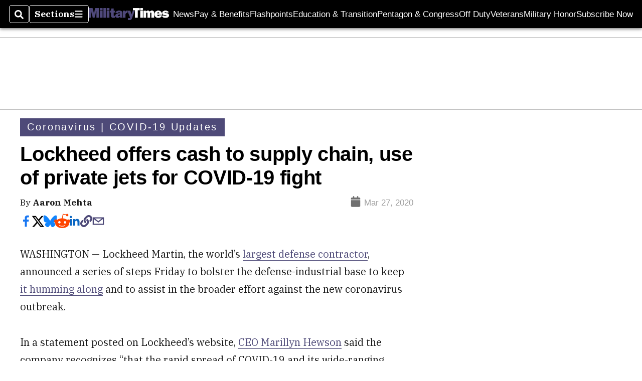

--- FILE ---
content_type: text/html; charset=utf-8
request_url: https://www.google.com/recaptcha/api2/aframe
body_size: 266
content:
<!DOCTYPE HTML><html><head><meta http-equiv="content-type" content="text/html; charset=UTF-8"></head><body><script nonce="gE0421L7uvzGvFyraNeOIw">/** Anti-fraud and anti-abuse applications only. See google.com/recaptcha */ try{var clients={'sodar':'https://pagead2.googlesyndication.com/pagead/sodar?'};window.addEventListener("message",function(a){try{if(a.source===window.parent){var b=JSON.parse(a.data);var c=clients[b['id']];if(c){var d=document.createElement('img');d.src=c+b['params']+'&rc='+(localStorage.getItem("rc::a")?sessionStorage.getItem("rc::b"):"");window.document.body.appendChild(d);sessionStorage.setItem("rc::e",parseInt(sessionStorage.getItem("rc::e")||0)+1);localStorage.setItem("rc::h",'1768889667184');}}}catch(b){}});window.parent.postMessage("_grecaptcha_ready", "*");}catch(b){}</script></body></html>

--- FILE ---
content_type: application/javascript; charset=utf-8
request_url: https://fundingchoicesmessages.google.com/f/AGSKWxXMkkBlSDcgZXk5C3R6HaUvBtJBtDd_XpKAB6X7Toj-lOnWNwks4dTtP89N1kmNmu0c3kGzoxjXPDdTWPcaPEPT7P5zt_CWwA5ABdjgZoq2rQxJNJziKCKozvpp2reo45wPZIIvpdjPVcEA8K997IZu43kBl77Xd15m2E2qMSDNNElnP3mS7dB3i9EX/__adtech&_rebid.js/mjx-oas./ad336./adblock.ash
body_size: -1288
content:
window['38c33009-35a3-4b5e-bc5d-254c3565c5bd'] = true;